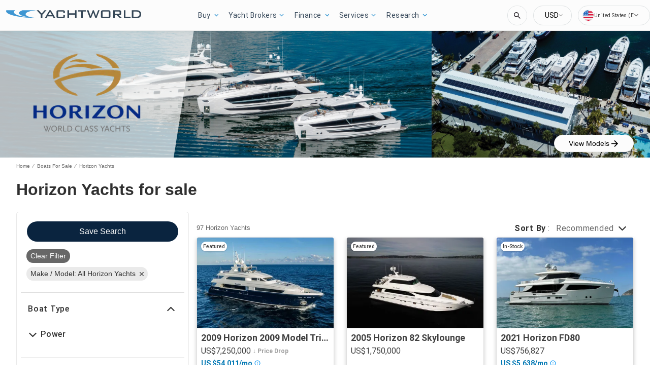

--- FILE ---
content_type: image/svg+xml
request_url: https://www.yachtworld.com/static/media/ArrowForward.d96cbdba.svg
body_size: -308
content:
<svg xmlns="http://www.w3.org/2000/svg" width="16" height="16" viewBox="0 0 16 16">
  <path id="Arrow_Forward" d="M8 0L6.59 1.41L12.17 7H0V9H12.17L6.59 14.59L8 16L16 8L8 0Z" fill="black" />
</svg>


--- FILE ---
content_type: image/svg+xml
request_url: https://www.yachtworld.com/assets/images/cpyb-logo.svg
body_size: 11181
content:
<svg width="31" height="16" viewBox="0 0 31 16" fill="none" xmlns="http://www.w3.org/2000/svg">
<mask id="path-1-inside-1_1395_59616" fill="white">
<path fill-rule="evenodd" clip-rule="evenodd" d="M15.0588 16C23.3756 16 30.1176 12.4183 30.1176 8C30.1176 3.58172 23.3756 0 15.0588 0C6.74206 0 0 3.58172 0 8C0 12.4183 6.74206 16 15.0588 16ZM14.6749 10.1185L15.529 7.29495L16.3832 10.1185H19.0585L16.8808 11.6749L17.7102 14.3538L15.529 12.6985L13.3514 14.3538L14.1773 11.6749L11.9996 10.1185H14.6749ZM13.1228 2.50993C13.7184 2.76728 14.0162 3.24154 14.0162 3.93272C14.0162 4.66802 13.746 5.16985 13.2056 5.43824C12.9078 5.58529 12.4997 5.65882 11.9813 5.65882C11.9225 5.65882 11.8618 5.65699 11.7993 5.65331C11.7368 5.64963 11.6045 5.6386 11.4023 5.62022V2.67537C11.4023 2.51728 11.428 2.41618 11.4795 2.37206C11.5346 2.32426 11.678 2.30037 11.9096 2.30037C12.3986 2.30037 12.803 2.37022 13.1228 2.50993ZM10.1173 8.89596C10.0107 9.02463 9.74233 9.10919 9.31218 9.14963V9.35368H12.4721V9.14963C12.0199 9.11654 11.7276 9.04485 11.5953 8.93456C11.4666 8.82427 11.4023 8.55588 11.4023 8.12941V6.07794C11.4942 6.07794 11.6339 6.08162 11.8214 6.08897C12.0125 6.09265 12.1688 6.09449 12.2901 6.09449C13.1357 6.09449 13.8398 5.92169 14.4023 5.5761C14.9648 5.23052 15.246 4.67353 15.246 3.90515C15.246 3.29853 14.9923 2.80956 14.485 2.43824C13.9776 2.06691 13.246 1.88125 12.2901 1.88125H9.31218V2.09081C9.71659 2.1239 9.97762 2.20294 10.0953 2.32794C10.2166 2.45294 10.2773 2.71213 10.2773 3.10551V7.99706C10.2773 8.46397 10.2239 8.7636 10.1173 8.89596ZM7.03828 3.81324C6.60813 3.69191 6.18902 3.63125 5.78093 3.63125C4.60813 3.63125 3.65593 4.02279 2.92431 4.80588C2.22946 5.55221 1.88203 6.475 1.88203 7.57427C1.88203 8.64779 2.21108 9.54302 2.86916 10.2599C3.5824 11.0357 4.54563 11.4235 5.75887 11.4235C6.49784 11.4235 7.1835 11.2213 7.81585 10.8169C8.18718 10.5779 8.49784 10.3004 8.74784 9.98419L8.53828 9.77463C8.20005 10.0945 7.88938 10.3335 7.6063 10.4915C7.11365 10.771 6.57505 10.9107 5.99049 10.9107C5.18166 10.9107 4.51255 10.611 3.98313 10.0118C3.4574 9.40882 3.19453 8.60368 3.19453 7.59632C3.19453 6.50074 3.44453 5.64044 3.94453 5.01544C4.44821 4.39044 5.09527 4.07794 5.88571 4.07794C6.6688 4.07794 7.29196 4.36838 7.75519 4.94927C7.99784 5.25809 8.19453 5.66434 8.34527 6.16802H8.60446L8.49968 3.63125H8.26255C8.22578 3.75625 8.15961 3.84816 8.06402 3.90699C7.96843 3.96581 7.86733 3.99522 7.76071 3.99522C7.70924 3.99522 7.46843 3.93456 7.03828 3.81324ZM18.1853 1.88125V2.09081C17.9206 2.08346 17.7221 2.10368 17.5898 2.15147C17.4574 2.19926 17.3912 2.30221 17.3912 2.46029C17.3912 2.50809 17.4023 2.56875 17.4243 2.64228C17.4464 2.71213 17.496 2.80588 17.5732 2.92353L19.2442 5.43272L20.8655 2.88493C20.9317 2.77831 20.9739 2.69007 20.9923 2.62022C21.0144 2.55037 21.0254 2.4989 21.0254 2.46581C21.0254 2.30404 20.939 2.19743 20.7662 2.14596C20.6633 2.11287 20.4868 2.09449 20.2368 2.09081V1.88125H22.7074V2.09081C22.4795 2.10184 22.2754 2.16985 22.0953 2.29485C21.8159 2.48971 21.5015 2.85184 21.1523 3.38125L19.4813 5.92904V8.12941C19.4813 8.56691 19.5511 8.84081 19.6909 8.9511C19.8342 9.05772 20.1523 9.1239 20.6449 9.14963V9.35368H17.1927V9.14963C17.7037 9.12022 18.0199 9.04485 18.1412 8.92353C18.2662 8.79853 18.3287 8.48971 18.3287 7.99706V6.03382L16.8508 3.86654C16.3398 3.12022 15.9813 2.64228 15.7754 2.43272C15.5695 2.21949 15.3195 2.10551 15.0254 2.09081V1.88125H18.1853ZM26.1743 10.4915C25.7846 10.7158 25.3011 10.8279 24.7239 10.8279C24.3232 10.8279 24.0677 10.8004 23.9574 10.7452C23.8471 10.6864 23.792 10.5596 23.792 10.3647V7.55221C23.8875 7.55588 23.9574 7.55772 24.0015 7.55772H24.3324C25.0383 7.55772 25.6192 7.67353 26.075 7.90515C26.5309 8.13677 26.7589 8.56875 26.7589 9.2011C26.7589 9.83713 26.564 10.2673 26.1743 10.4915ZM22.4409 10.8224C22.3085 10.9364 22.0144 11.0063 21.5585 11.032V11.236H25.2423C25.871 11.236 26.4004 11.1496 26.8306 10.9768C27.6467 10.646 28.0548 10.0393 28.0548 9.15699C28.0548 8.63125 27.871 8.22316 27.5034 7.93272C27.1357 7.6386 26.6927 7.42904 26.1743 7.30404C26.5934 7.2011 26.9078 7.07059 27.1173 6.9125C27.4886 6.63677 27.6743 6.23235 27.6743 5.69927C27.6743 4.98971 27.4078 4.48971 26.8747 4.19927C26.3453 3.90882 25.6284 3.7636 24.7239 3.7636H21.5585V3.97316C22.0144 3.99522 22.3085 4.06691 22.4409 4.18824C22.5769 4.30588 22.6449 4.57243 22.6449 4.98787V10.0118C22.6449 10.4346 22.5769 10.7048 22.4409 10.8224ZM25.8103 6.92353C25.5603 7.0375 25.246 7.09816 24.8673 7.10552L23.792 7.12206V4.57427C23.792 4.39412 23.8195 4.28382 23.8747 4.24338C23.9298 4.20294 24.075 4.18272 24.3103 4.18272C24.9317 4.18272 25.3949 4.24706 25.7 4.37574C26.2515 4.61103 26.5273 5.06507 26.5273 5.73787C26.5273 6.30772 26.2883 6.70294 25.8103 6.92353Z"/>
</mask>
<path fill-rule="evenodd" clip-rule="evenodd" d="M15.0588 16C23.3756 16 30.1176 12.4183 30.1176 8C30.1176 3.58172 23.3756 0 15.0588 0C6.74206 0 0 3.58172 0 8C0 12.4183 6.74206 16 15.0588 16ZM14.6749 10.1185L15.529 7.29495L16.3832 10.1185H19.0585L16.8808 11.6749L17.7102 14.3538L15.529 12.6985L13.3514 14.3538L14.1773 11.6749L11.9996 10.1185H14.6749ZM13.1228 2.50993C13.7184 2.76728 14.0162 3.24154 14.0162 3.93272C14.0162 4.66802 13.746 5.16985 13.2056 5.43824C12.9078 5.58529 12.4997 5.65882 11.9813 5.65882C11.9225 5.65882 11.8618 5.65699 11.7993 5.65331C11.7368 5.64963 11.6045 5.6386 11.4023 5.62022V2.67537C11.4023 2.51728 11.428 2.41618 11.4795 2.37206C11.5346 2.32426 11.678 2.30037 11.9096 2.30037C12.3986 2.30037 12.803 2.37022 13.1228 2.50993ZM10.1173 8.89596C10.0107 9.02463 9.74233 9.10919 9.31218 9.14963V9.35368H12.4721V9.14963C12.0199 9.11654 11.7276 9.04485 11.5953 8.93456C11.4666 8.82427 11.4023 8.55588 11.4023 8.12941V6.07794C11.4942 6.07794 11.6339 6.08162 11.8214 6.08897C12.0125 6.09265 12.1688 6.09449 12.2901 6.09449C13.1357 6.09449 13.8398 5.92169 14.4023 5.5761C14.9648 5.23052 15.246 4.67353 15.246 3.90515C15.246 3.29853 14.9923 2.80956 14.485 2.43824C13.9776 2.06691 13.246 1.88125 12.2901 1.88125H9.31218V2.09081C9.71659 2.1239 9.97762 2.20294 10.0953 2.32794C10.2166 2.45294 10.2773 2.71213 10.2773 3.10551V7.99706C10.2773 8.46397 10.2239 8.7636 10.1173 8.89596ZM7.03828 3.81324C6.60813 3.69191 6.18902 3.63125 5.78093 3.63125C4.60813 3.63125 3.65593 4.02279 2.92431 4.80588C2.22946 5.55221 1.88203 6.475 1.88203 7.57427C1.88203 8.64779 2.21108 9.54302 2.86916 10.2599C3.5824 11.0357 4.54563 11.4235 5.75887 11.4235C6.49784 11.4235 7.1835 11.2213 7.81585 10.8169C8.18718 10.5779 8.49784 10.3004 8.74784 9.98419L8.53828 9.77463C8.20005 10.0945 7.88938 10.3335 7.6063 10.4915C7.11365 10.771 6.57505 10.9107 5.99049 10.9107C5.18166 10.9107 4.51255 10.611 3.98313 10.0118C3.4574 9.40882 3.19453 8.60368 3.19453 7.59632C3.19453 6.50074 3.44453 5.64044 3.94453 5.01544C4.44821 4.39044 5.09527 4.07794 5.88571 4.07794C6.6688 4.07794 7.29196 4.36838 7.75519 4.94927C7.99784 5.25809 8.19453 5.66434 8.34527 6.16802H8.60446L8.49968 3.63125H8.26255C8.22578 3.75625 8.15961 3.84816 8.06402 3.90699C7.96843 3.96581 7.86733 3.99522 7.76071 3.99522C7.70924 3.99522 7.46843 3.93456 7.03828 3.81324ZM18.1853 1.88125V2.09081C17.9206 2.08346 17.7221 2.10368 17.5898 2.15147C17.4574 2.19926 17.3912 2.30221 17.3912 2.46029C17.3912 2.50809 17.4023 2.56875 17.4243 2.64228C17.4464 2.71213 17.496 2.80588 17.5732 2.92353L19.2442 5.43272L20.8655 2.88493C20.9317 2.77831 20.9739 2.69007 20.9923 2.62022C21.0144 2.55037 21.0254 2.4989 21.0254 2.46581C21.0254 2.30404 20.939 2.19743 20.7662 2.14596C20.6633 2.11287 20.4868 2.09449 20.2368 2.09081V1.88125H22.7074V2.09081C22.4795 2.10184 22.2754 2.16985 22.0953 2.29485C21.8159 2.48971 21.5015 2.85184 21.1523 3.38125L19.4813 5.92904V8.12941C19.4813 8.56691 19.5511 8.84081 19.6909 8.9511C19.8342 9.05772 20.1523 9.1239 20.6449 9.14963V9.35368H17.1927V9.14963C17.7037 9.12022 18.0199 9.04485 18.1412 8.92353C18.2662 8.79853 18.3287 8.48971 18.3287 7.99706V6.03382L16.8508 3.86654C16.3398 3.12022 15.9813 2.64228 15.7754 2.43272C15.5695 2.21949 15.3195 2.10551 15.0254 2.09081V1.88125H18.1853ZM26.1743 10.4915C25.7846 10.7158 25.3011 10.8279 24.7239 10.8279C24.3232 10.8279 24.0677 10.8004 23.9574 10.7452C23.8471 10.6864 23.792 10.5596 23.792 10.3647V7.55221C23.8875 7.55588 23.9574 7.55772 24.0015 7.55772H24.3324C25.0383 7.55772 25.6192 7.67353 26.075 7.90515C26.5309 8.13677 26.7589 8.56875 26.7589 9.2011C26.7589 9.83713 26.564 10.2673 26.1743 10.4915ZM22.4409 10.8224C22.3085 10.9364 22.0144 11.0063 21.5585 11.032V11.236H25.2423C25.871 11.236 26.4004 11.1496 26.8306 10.9768C27.6467 10.646 28.0548 10.0393 28.0548 9.15699C28.0548 8.63125 27.871 8.22316 27.5034 7.93272C27.1357 7.6386 26.6927 7.42904 26.1743 7.30404C26.5934 7.2011 26.9078 7.07059 27.1173 6.9125C27.4886 6.63677 27.6743 6.23235 27.6743 5.69927C27.6743 4.98971 27.4078 4.48971 26.8747 4.19927C26.3453 3.90882 25.6284 3.7636 24.7239 3.7636H21.5585V3.97316C22.0144 3.99522 22.3085 4.06691 22.4409 4.18824C22.5769 4.30588 22.6449 4.57243 22.6449 4.98787V10.0118C22.6449 10.4346 22.5769 10.7048 22.4409 10.8224ZM25.8103 6.92353C25.5603 7.0375 25.246 7.09816 24.8673 7.10552L23.792 7.12206V4.57427C23.792 4.39412 23.8195 4.28382 23.8747 4.24338C23.9298 4.20294 24.075 4.18272 24.3103 4.18272C24.9317 4.18272 25.3949 4.24706 25.7 4.37574C26.2515 4.61103 26.5273 5.06507 26.5273 5.73787C26.5273 6.30772 26.2883 6.70294 25.8103 6.92353Z" fill="white"/>
<path d="M15.529 7.29495L16.4862 7.0054L15.529 3.84122L14.5719 7.0054L15.529 7.29495ZM14.6749 10.1185V11.1185H15.4172L15.6321 10.408L14.6749 10.1185ZM16.3832 10.1185L15.426 10.408L15.6409 11.1185H16.3832V10.1185ZM19.0585 10.1185L19.6399 10.932L22.1773 9.11847H19.0585V10.1185ZM16.8808 11.6749L16.2993 10.8614L15.712 11.2811L15.9255 11.9707L16.8808 11.6749ZM17.7102 14.3538L17.1057 15.1504L19.5866 17.0331L18.6655 14.058L17.7102 14.3538ZM15.529 12.6985L16.1336 11.9019L15.5286 11.4427L14.9239 11.9024L15.529 12.6985ZM13.3514 14.3538L12.3958 14.0592L11.4789 17.0332L13.9565 15.1499L13.3514 14.3538ZM14.1773 11.6749L15.1329 11.9696L15.3453 11.2806L14.7588 10.8614L14.1773 11.6749ZM11.9996 10.1185V9.11847H8.88081L11.4181 10.932L11.9996 10.1185ZM13.1228 2.50993L12.7226 3.42633L12.7262 3.4279L13.1228 2.50993ZM13.2056 5.43824L13.6483 6.33487L13.6503 6.33388L13.2056 5.43824ZM11.7993 5.65331L11.858 4.65503L11.858 4.65503L11.7993 5.65331ZM11.4023 5.62022H10.4023V6.53343L11.3117 6.61611L11.4023 5.62022ZM11.4795 2.37206L12.1303 3.13133L12.1344 3.12775L11.4795 2.37206ZM9.31218 9.14963L9.21858 8.15402L8.31218 8.23924V9.14963H9.31218ZM10.1173 8.89596L10.8874 9.53404L10.8961 9.52328L10.1173 8.89596ZM9.31218 9.35368H8.31218V10.3537H9.31218V9.35368ZM12.4721 9.35368V10.3537H13.4721V9.35368H12.4721ZM12.4721 9.14963H13.4721V8.22013L12.5451 8.1523L12.4721 9.14963ZM11.5953 8.93456L10.9444 9.69389L10.9551 9.70278L11.5953 8.93456ZM11.4023 6.07794V5.07794H10.4023V6.07794H11.4023ZM11.8214 6.08897L11.7822 7.0882L11.7922 7.08859L11.8021 7.08879L11.8214 6.08897ZM14.485 2.43824L13.8944 3.2452L13.8944 3.2452L14.485 2.43824ZM9.31218 1.88125V0.88125H8.31218V1.88125H9.31218ZM9.31218 2.09081H8.31218V3.01233L9.23063 3.08748L9.31218 2.09081ZM10.0953 2.32794L9.36707 3.01331L9.37233 3.0189L9.37769 3.02442L10.0953 2.32794ZM7.03828 3.81324L6.76682 4.77569L6.76682 4.77569L7.03828 3.81324ZM2.92431 4.80588L2.1936 4.1232L2.19242 4.12446L2.92431 4.80588ZM2.86916 10.2599L2.13248 10.9362L2.13302 10.9368L2.86916 10.2599ZM7.81585 10.8169L8.35463 11.6594L8.35703 11.6578L7.81585 10.8169ZM8.74784 9.98419L9.53226 10.6044L10.0842 9.90636L9.45495 9.27709L8.74784 9.98419ZM8.53828 9.77463L9.24539 9.06753L8.55776 8.37989L7.85119 9.04806L8.53828 9.77463ZM7.6063 10.4915L7.11872 9.61844L7.11296 9.62171L7.6063 10.4915ZM3.98313 10.0118L3.2294 10.669L3.2337 10.6738L3.98313 10.0118ZM3.94453 5.01544L3.1659 4.38795L3.16366 4.39075L3.94453 5.01544ZM7.75519 4.94927L8.54153 4.33143L8.53703 4.32578L7.75519 4.94927ZM8.34527 6.16802L7.38725 6.45472L7.60071 7.16802H8.34527V6.16802ZM8.60446 6.16802V7.16802H9.64661L9.60361 6.12675L8.60446 6.16802ZM8.49968 3.63125L9.49883 3.58998L9.45923 2.63125H8.49968V3.63125ZM8.26255 3.63125V2.63125H7.5143L7.30318 3.34909L8.26255 3.63125ZM8.06402 3.90699L7.53992 3.05533L7.53992 3.05533L8.06402 3.90699ZM18.1853 2.09081L18.1576 3.09042L19.1853 3.11897V2.09081H18.1853ZM18.1853 1.88125H19.1853V0.88125H18.1853V1.88125ZM17.4243 2.64228L16.4665 2.92962L16.4686 2.93653L16.4707 2.94341L17.4243 2.64228ZM17.5732 2.92353L16.7371 3.4722L16.7409 3.47781L17.5732 2.92353ZM19.2442 5.43272L18.4118 5.987L19.2632 7.26545L20.0878 5.9696L19.2442 5.43272ZM20.8655 2.88493L21.7092 3.42184L21.7151 3.41228L20.8655 2.88493ZM20.9923 2.62022L20.0387 2.31909L20.0314 2.34225L20.0252 2.36574L20.9923 2.62022ZM20.7662 2.14596L20.4602 3.09798L20.4704 3.10127L20.4807 3.10434L20.7662 2.14596ZM20.2368 2.09081H19.2368V3.07621L20.2221 3.0907L20.2368 2.09081ZM20.2368 1.88125V0.88125H19.2368V1.88125H20.2368ZM22.7074 1.88125H23.7074V0.88125H22.7074V1.88125ZM22.7074 2.09081L22.7557 3.08964L23.7074 3.04359V2.09081H22.7074ZM22.0953 2.29485L21.5252 1.47326L21.5233 1.47461L22.0953 2.29485ZM21.1523 3.38125L20.3175 2.83057L20.316 2.83283L21.1523 3.38125ZM19.4813 5.92904L18.6451 5.38063L18.4813 5.63037V5.92904H19.4813ZM19.6909 8.9511L19.0712 9.73598L19.0826 9.74494L19.0942 9.75357L19.6909 8.9511ZM20.6449 9.14963H21.6449V8.20051L20.6971 8.15099L20.6449 9.14963ZM20.6449 9.35368V10.3537H21.6449V9.35368H20.6449ZM17.1927 9.35368H16.1927V10.3537H17.1927V9.35368ZM17.1927 9.14963L17.1352 8.15128L16.1927 8.20553V9.14963H17.1927ZM18.1412 8.92353L17.4341 8.21642L17.4341 8.21643L18.1412 8.92353ZM18.3287 6.03382H19.3287V5.72531L19.1549 5.47042L18.3287 6.03382ZM16.8508 3.86654L17.677 3.30314L17.6759 3.30157L16.8508 3.86654ZM15.7754 2.43272L15.056 3.12734L15.0621 3.13354L15.7754 2.43272ZM15.0254 2.09081H14.0254V3.04206L14.9755 3.08956L15.0254 2.09081ZM15.0254 1.88125V0.88125H14.0254V1.88125H15.0254ZM23.9574 10.7452L23.4868 11.6276L23.4984 11.6338L23.5102 11.6396L23.9574 10.7452ZM23.792 7.55221L23.8304 6.55295L22.792 6.51301V7.55221H23.792ZM26.075 7.90515L26.528 7.01362L26.528 7.01361L26.075 7.90515ZM21.5585 11.032L21.5021 10.0336L20.5585 10.0868V11.032H21.5585ZM22.4409 10.8224L23.0934 11.5802L23.095 11.5788L22.4409 10.8224ZM21.5585 11.236H20.5585V12.236H21.5585V11.236ZM26.8306 10.9768L27.2033 11.9048L27.2063 11.9036L26.8306 10.9768ZM27.5034 7.93272L26.8786 8.7136L26.8835 8.7174L27.5034 7.93272ZM26.1743 7.30404L25.9358 6.33291L25.9399 8.27618L26.1743 7.30404ZM27.1173 6.9125L26.5211 6.10962L26.5151 6.11418L27.1173 6.9125ZM26.8747 4.19927L26.3937 5.076L26.3963 5.07739L26.8747 4.19927ZM21.5585 3.7636V2.7636H20.5585V3.7636H21.5585ZM21.5585 3.97316H20.5585V4.92594L21.5102 4.97199L21.5585 3.97316ZM22.4409 4.18824L21.7651 4.92539L21.7758 4.93515L21.7867 4.9446L22.4409 4.18824ZM24.8673 7.10552L24.8827 8.1054L24.8867 8.10533L24.8673 7.10552ZM25.8103 6.92353L26.2252 7.83345L26.2294 7.83149L25.8103 6.92353ZM23.792 7.12206H22.792V8.13756L23.8073 8.12194L23.792 7.12206ZM25.7 4.37574L26.0925 3.45595L26.0886 3.45431L25.7 4.37574ZM29.1176 8C29.1176 9.658 27.8356 11.3937 25.2379 12.7737C22.684 14.1305 19.0869 15 15.0588 15V17C19.3475 17 23.2798 16.0787 26.1762 14.54C29.0286 13.0246 31.1176 10.7603 31.1176 8H29.1176ZM15.0588 1C19.0869 1 22.684 1.86952 25.2379 3.22626C27.8356 4.60633 29.1176 6.342 29.1176 8H31.1176C31.1176 5.23973 29.0286 2.97539 26.1762 1.46003C23.2798 -0.0786574 19.3475 -1 15.0588 -1V1ZM1 8C1 6.342 2.28201 4.60633 4.87978 3.22626C7.43365 1.86952 11.0308 1 15.0588 1V-1C10.7701 -1 6.83782 -0.0786574 3.94147 1.46003C1.08902 2.97539 -1 5.23973 -1 8H1ZM15.0588 15C11.0308 15 7.43365 14.1305 4.87978 12.7737C2.28201 11.3937 1 9.658 1 8H-1C-1 10.7603 1.08902 13.0246 3.94147 14.54C6.83782 16.0787 10.7701 17 15.0588 17V15ZM14.5719 7.0054L13.7178 9.82893L15.6321 10.408L16.4862 7.58449L14.5719 7.0054ZM17.3403 9.82893L16.4862 7.0054L14.5719 7.58449L15.426 10.408L17.3403 9.82893ZM19.0585 9.11847H16.3832V11.1185H19.0585V9.11847ZM17.4623 12.4885L19.6399 10.932L18.477 9.30492L16.2993 10.8614L17.4623 12.4885ZM18.6655 14.058L17.8361 11.3792L15.9255 11.9707L16.755 14.6495L18.6655 14.058ZM14.9245 13.4951L17.1057 15.1504L18.3147 13.5572L16.1336 11.9019L14.9245 13.4951ZM13.9565 15.1499L16.1342 13.4946L14.9239 11.9024L12.7462 13.5577L13.9565 15.1499ZM13.2217 11.3803L12.3958 14.0592L14.307 14.6484L15.1329 11.9696L13.2217 11.3803ZM11.4181 10.932L13.5958 12.4885L14.7588 10.8614L12.5811 9.30492L11.4181 10.932ZM14.6749 9.11847H11.9996V11.1185H14.6749V9.11847ZM15.0162 3.93272C15.0162 3.44306 14.9098 2.95692 14.6398 2.52687C14.367 2.09245 13.9727 1.78777 13.5195 1.59196L12.7262 3.4279C12.8686 3.48943 12.921 3.55056 12.946 3.59041C12.9737 3.63462 13.0162 3.7312 13.0162 3.93272H15.0162ZM13.6503 6.33388C14.0944 6.11336 14.4549 5.77881 14.694 5.33467C14.9271 4.90185 15.0162 4.41919 15.0162 3.93272H13.0162C13.0162 4.18155 12.9702 4.31746 12.9331 4.38647C12.902 4.44417 12.8572 4.49473 12.7608 4.54259L13.6503 6.33388ZM11.9813 6.65882C12.5757 6.65882 13.157 6.57749 13.6483 6.33487L12.7628 4.54161C12.6585 4.5931 12.4237 4.65882 11.9813 4.65882V6.65882ZM11.7406 6.65158C11.8214 6.65634 11.9017 6.65882 11.9813 6.65882V4.65882C11.9433 4.65882 11.9022 4.65763 11.858 4.65503L11.7406 6.65158ZM11.3117 6.61611C11.5104 6.63417 11.6592 6.6468 11.7406 6.65158L11.858 4.65503C11.8144 4.65247 11.6986 4.64303 11.4928 4.62433L11.3117 6.61611ZM10.4023 2.67537V5.62022H12.4023V2.67537H10.4023ZM10.8287 1.6128C10.583 1.8234 10.4905 2.08465 10.4525 2.2343C10.4114 2.39546 10.4023 2.55114 10.4023 2.67537H12.4023C12.4023 2.64151 12.4059 2.66759 12.3907 2.72765C12.3783 2.7762 12.3245 2.96483 12.1302 3.13132L10.8287 1.6128ZM11.9096 1.30037C11.7669 1.30037 11.6121 1.3072 11.464 1.3319C11.3586 1.34945 11.0725 1.4015 10.8245 1.61637L12.1344 3.12775C12.0238 3.22362 11.9206 3.26551 11.877 3.28125C11.8282 3.29888 11.796 3.30414 11.7928 3.30468C11.788 3.30548 11.8206 3.30037 11.9096 3.30037V1.30037ZM13.5231 1.59353C13.0371 1.38126 12.4849 1.30037 11.9096 1.30037V3.30037C12.3123 3.30037 12.5688 3.35918 12.7226 3.42633L13.5231 1.59353ZM9.40578 10.1452C9.65804 10.1215 9.90946 10.0812 10.1366 10.0097C10.3424 9.94481 10.6532 9.81659 10.8873 9.53398L9.34731 8.25794C9.41661 8.17429 9.48355 8.13149 9.51273 8.1149C9.54258 8.09793 9.55441 8.09617 9.53557 8.1021C9.51812 8.1076 9.48386 8.11673 9.42831 8.12667C9.37345 8.13648 9.30416 8.14598 9.21858 8.15402L9.40578 10.1452ZM10.3122 9.35368V9.14963H8.31218V9.35368H10.3122ZM12.4721 8.35368H9.31218V10.3537H12.4721V8.35368ZM11.4721 9.14963V9.35368H13.4721V9.14963H11.4721ZM10.9551 9.70278C11.195 9.90274 11.4764 9.99341 11.6755 10.0423C11.8957 10.0963 12.1422 10.1282 12.3991 10.147L12.5451 8.1523C12.3498 8.13801 12.224 8.11751 12.152 8.09984C12.1171 8.09129 12.1087 8.08672 12.1184 8.0909C12.1261 8.09418 12.1738 8.11496 12.2355 8.16634L10.9551 9.70278ZM10.4023 8.12941C10.4023 8.38354 10.4205 8.64362 10.4781 8.88367C10.5311 9.10486 10.6478 9.43949 10.9445 9.69382L12.2461 8.1753C12.3348 8.25138 12.3811 8.3275 12.4018 8.36808C12.4222 8.40818 12.4258 8.42933 12.423 8.41743C12.4204 8.40692 12.4148 8.37858 12.4101 8.32743C12.4054 8.27705 12.4023 8.21172 12.4023 8.12941H10.4023ZM10.4023 6.07794V8.12941H12.4023V6.07794H10.4023ZM11.8606 5.08974C11.6705 5.08228 11.5146 5.07794 11.4023 5.07794V7.07794C11.4737 7.07794 11.5973 7.08095 11.7822 7.0882L11.8606 5.08974ZM12.2901 5.09449C12.1778 5.09449 12.0286 5.09277 11.8406 5.08916L11.8021 7.08879C11.9965 7.09252 12.1598 7.09449 12.2901 7.09449V5.09449ZM13.8788 4.72406C13.5123 4.94923 13.0021 5.09449 12.2901 5.09449V7.09449C13.2694 7.09449 14.1672 6.89415 14.9257 6.42814L13.8788 4.72406ZM14.246 3.90515C14.246 4.39311 14.0922 4.59296 13.8788 4.72406L14.9257 6.42814C15.8373 5.86807 16.246 4.95395 16.246 3.90515H14.246ZM13.8944 3.2452C14.1555 3.43628 14.246 3.63085 14.246 3.90515H16.246C16.246 2.9662 15.8292 2.18284 15.0756 1.63127L13.8944 3.2452ZM12.2901 2.88125C13.1378 2.88125 13.6267 3.04933 13.8944 3.2452L15.0756 1.63127C14.3285 1.08449 13.3542 0.88125 12.2901 0.88125V2.88125ZM9.31218 2.88125H12.2901V0.88125H9.31218V2.88125ZM10.3122 2.09081V1.88125H8.31218V2.09081H10.3122ZM10.8235 1.64258C10.594 1.39875 10.3098 1.28104 10.1011 1.21783C9.87855 1.15044 9.6359 1.11395 9.39372 1.09414L9.23063 3.08748C9.30885 3.09388 9.37223 3.10188 9.42244 3.11034C9.47318 3.11889 9.50491 3.12698 9.52144 3.13199C9.5389 3.13728 9.53043 3.13642 9.50579 3.12314C9.48145 3.11002 9.42716 3.07715 9.36707 3.01331L10.8235 1.64258ZM11.2773 3.10551C11.2773 2.86486 11.2594 2.61878 11.2054 2.3882C11.1539 2.16805 11.0496 1.87544 10.8128 1.63147L9.37769 3.02442C9.31699 2.96188 9.28535 2.90493 9.27115 2.87494C9.25708 2.84523 9.2552 2.83173 9.25807 2.84397C9.26075 2.85544 9.2659 2.88223 9.27017 2.9282C9.2744 2.97364 9.27725 3.03218 9.27725 3.10551H11.2773ZM11.2773 7.99706V3.10551H9.27725V7.99706H11.2773ZM10.8961 9.52328C11.1086 9.25941 11.1856 8.95048 11.2218 8.74713C11.2627 8.51756 11.2773 8.26172 11.2773 7.99706H9.27725C9.27725 8.19931 9.2652 8.32674 9.25273 8.3968C9.24673 8.43055 9.24346 8.43445 9.2495 8.41814C9.25462 8.4043 9.27814 8.34365 9.33857 8.26863L10.8961 9.52328ZM5.78093 4.63125C6.08897 4.63125 6.41668 4.67693 6.76682 4.77569L7.30974 2.85079C6.79959 2.7069 6.28906 2.63125 5.78093 2.63125V4.63125ZM3.65502 5.48857C4.17856 4.9282 4.85607 4.63125 5.78093 4.63125V2.63125C4.3602 2.63125 3.1333 3.11739 2.1936 4.1232L3.65502 5.48857ZM2.88203 7.57427C2.88203 6.70631 3.14781 6.03335 3.6562 5.4873L2.19242 4.12446C1.31111 5.07106 0.882031 6.24369 0.882031 7.57427H2.88203ZM3.60585 9.58369C3.13513 9.0709 2.88203 8.42535 2.88203 7.57427H0.882031C0.882031 8.87024 1.28702 10.0151 2.13248 10.9362L3.60585 9.58369ZM5.75887 10.4235C4.7789 10.4235 4.09982 10.121 3.6053 9.5831L2.13302 10.9368C3.06497 11.9504 4.31237 12.4235 5.75887 12.4235V10.4235ZM7.27708 9.97446C6.80291 10.2777 6.30373 10.4235 5.75887 10.4235V12.4235C6.69195 12.4235 7.5641 12.1649 8.35463 11.6594L7.27708 9.97446ZM7.96342 9.36396C7.788 9.58581 7.56213 9.79101 7.27468 9.976L8.35703 11.6578C8.81222 11.3649 9.20768 11.0149 9.53226 10.6044L7.96342 9.36396ZM7.83117 10.4817L8.04073 10.6913L9.45495 9.27709L9.24539 9.06753L7.83117 10.4817ZM8.09386 11.3646C8.4731 11.1528 8.85068 10.8555 9.22537 10.5012L7.85119 9.04806C7.54942 9.33344 7.30567 9.51406 7.11873 9.61846L8.09386 11.3646ZM5.99049 11.9107C6.74219 11.9107 7.4516 11.7289 8.09964 11.3614L7.11296 9.62171C6.7757 9.81299 6.40791 9.91066 5.99049 9.91066V11.9107ZM3.2337 10.6738C3.95542 11.4908 4.89874 11.9107 5.99049 11.9107V9.91066C5.46458 9.91066 5.06967 9.73127 4.73257 9.34969L3.2337 10.6738ZM2.19453 7.59632C2.19453 8.78062 2.50699 9.84044 3.22942 10.669L4.73685 9.35456C4.40781 8.9772 4.19453 8.42673 4.19453 7.59632H2.19453ZM3.16366 4.39075C2.47742 5.24855 2.19453 6.35671 2.19453 7.59632H4.19453C4.19453 6.64476 4.41164 6.03233 4.7254 5.64014L3.16366 4.39075ZM5.88571 3.07794C4.78732 3.07794 3.85599 3.53165 3.1659 4.38796L4.72316 5.64293C5.04043 5.24923 5.40321 5.07794 5.88571 5.07794V3.07794ZM8.53703 4.32578C7.87252 3.49251 6.95414 3.07794 5.88571 3.07794V5.07794C6.38345 5.07794 6.71139 5.24425 6.97336 5.57275L8.53703 4.32578ZM9.30329 5.88131C9.12805 5.29578 8.88302 4.76609 8.54151 4.33144L6.96887 5.56709C7.11266 5.75008 7.26101 6.0329 7.38725 6.45472L9.30329 5.88131ZM8.60446 5.16802H8.34527V7.16802H8.60446V5.16802ZM7.50053 3.67252L7.60531 6.20928L9.60361 6.12675L9.49883 3.58998L7.50053 3.67252ZM8.26255 4.63125H8.49968V2.63125H8.26255V4.63125ZM8.58811 4.75864C8.92764 4.54971 9.12736 4.23491 9.22191 3.91341L7.30318 3.34909C7.31195 3.31928 7.33181 3.26796 7.37381 3.20963C7.41721 3.14935 7.47413 3.09581 7.53992 3.05533L8.58811 4.75864ZM7.76071 4.99522C8.06233 4.99522 8.34361 4.90911 8.58811 4.75864L7.53992 3.05533C7.56346 3.04084 7.59615 3.0249 7.63717 3.01297C7.67852 3.00094 7.7207 2.99522 7.76071 2.99522V4.99522ZM6.76682 4.77569C6.98503 4.83723 7.16327 4.88569 7.29722 4.91943C7.36341 4.9361 7.4271 4.9513 7.48339 4.96298C7.50525 4.96752 7.62891 4.99522 7.76071 4.99522V2.99522C7.8325 2.99522 7.88384 3.00389 7.88424 3.00395C7.89529 3.00565 7.89843 3.0065 7.88982 3.00471C7.87304 3.00123 7.83999 2.99368 7.78577 2.98002C7.67892 2.9531 7.52168 2.91056 7.30974 2.85079L6.76682 4.77569ZM19.1853 2.09081V1.88125H17.1853V2.09081H19.1853ZM17.9294 3.09202C17.8941 3.10478 17.8904 3.10028 17.9392 3.09531C17.9844 3.09072 18.0553 3.08758 18.1576 3.09042L18.2131 1.09119C17.9138 1.08288 17.5627 1.09803 17.2501 1.21092L17.9294 3.09202ZM18.3912 2.46029C18.3912 2.51777 18.3789 2.65455 18.282 2.80528C18.179 2.96549 18.0374 3.05301 17.9294 3.09202L17.2501 1.21092C17.0097 1.29772 16.7688 1.46061 16.5997 1.72376C16.4366 1.97743 16.3912 2.24473 16.3912 2.46029H18.3912ZM18.3821 2.35493C18.3793 2.34558 18.3808 2.34889 18.3834 2.36275C18.3857 2.37544 18.3912 2.40988 18.3912 2.46029H16.3912C16.3912 2.64605 16.4312 2.81205 16.4665 2.92962L18.3821 2.35493ZM18.4093 2.37487C18.3963 2.35517 18.386 2.3387 18.378 2.32528C18.3699 2.31177 18.3647 2.30249 18.3619 2.29709C18.3589 2.29153 18.3594 2.29197 18.3619 2.29779C18.3643 2.30326 18.3706 2.31815 18.3779 2.34115L16.4707 2.94341C16.5353 3.14788 16.6469 3.33457 16.7372 3.47219L18.4093 2.37487ZM20.0765 4.87844L18.4055 2.36925L16.7409 3.47781L18.4118 5.987L20.0765 4.87844ZM20.0218 2.34805L18.4005 4.89584L20.0878 5.9696L21.7091 3.4218L20.0218 2.34805ZM20.0252 2.36574C20.0313 2.34267 20.0371 2.3264 20.0404 2.31781C20.0438 2.30904 20.0457 2.30517 20.045 2.30667C20.0443 2.30805 20.0419 2.3131 20.0369 2.32207C20.0319 2.33098 20.025 2.34276 20.0158 2.35757L21.7151 3.41228C21.8012 3.27362 21.9037 3.08647 21.9594 2.8747L20.0252 2.36574ZM20.0254 2.46581C20.0254 2.42058 20.029 2.38551 20.0317 2.36473C20.0346 2.34303 20.0377 2.32749 20.0393 2.31969C20.0424 2.30523 20.0436 2.3036 20.0387 2.31909L21.9459 2.92135C21.9707 2.84297 22.0254 2.66468 22.0254 2.46581H20.0254ZM20.4807 3.10434C20.4338 3.09037 20.3018 3.03983 20.1837 2.89411C20.0577 2.73869 20.0254 2.57135 20.0254 2.46581H22.0254C22.0254 2.1985 21.9499 1.89697 21.7375 1.63494C21.5331 1.3826 21.2714 1.25302 21.0517 1.18757L20.4807 3.10434ZM20.2221 3.0907C20.3284 3.09226 20.4036 3.09682 20.4531 3.10197C20.4773 3.10449 20.4902 3.10664 20.4941 3.10735C20.499 3.10826 20.4857 3.10619 20.4602 3.09798L21.0722 1.19393C20.8143 1.11103 20.5051 1.09465 20.2515 1.09092L20.2221 3.0907ZM19.2368 1.88125V2.09081H21.2368V1.88125H19.2368ZM22.7074 0.88125H20.2368V2.88125H22.7074V0.88125ZM23.7074 2.09081V1.88125H21.7074V2.09081H23.7074ZM22.6653 3.11644C22.6851 3.1027 22.7069 3.092 22.7557 3.08964L22.6591 1.09198C22.2521 1.11167 21.8657 1.237 21.5252 1.47326L22.6653 3.11644ZM21.987 3.93193C22.3161 3.43308 22.5462 3.19953 22.6673 3.1151L21.5233 1.47461C21.0855 1.77989 20.687 2.2706 20.3175 2.83057L21.987 3.93193ZM20.3175 6.47746L21.9885 3.92967L20.316 2.83283L18.6451 5.38063L20.3175 6.47746ZM20.4813 8.12941V5.92904H18.4813V8.12941H20.4813ZM20.3105 8.16622C20.4027 8.23901 20.4531 8.3149 20.4771 8.35886C20.5004 8.40162 20.5052 8.4257 20.5027 8.41584C20.5005 8.40726 20.4946 8.38018 20.4896 8.32914C20.4847 8.27892 20.4813 8.21307 20.4813 8.12941H18.4813C18.4813 8.39136 18.5012 8.66103 18.5647 8.91008C18.6242 9.14331 18.7539 9.48549 19.0712 9.73598L20.3105 8.16622ZM20.6971 8.15099C20.4784 8.13957 20.3312 8.12051 20.2406 8.10167C20.1964 8.09246 20.1794 8.08608 20.1819 8.087C20.1838 8.08774 20.1945 8.0918 20.2113 8.10051C20.228 8.10912 20.255 8.12441 20.2876 8.14864L19.0942 9.75357C19.3423 9.93809 19.6297 10.0174 19.8332 10.0597C20.0607 10.1071 20.3187 10.134 20.5927 10.1483L20.6971 8.15099ZM21.6449 9.35368V9.14963H19.6449V9.35368H21.6449ZM17.1927 10.3537H20.6449V8.35368H17.1927V10.3537ZM16.1927 9.14963V9.35368H18.1927V9.14963H16.1927ZM17.4341 8.21643C17.5163 8.13424 17.5884 8.10068 17.6036 8.09384C17.6224 8.08541 17.6191 8.08928 17.5812 8.0983C17.5033 8.11689 17.3613 8.13827 17.1352 8.15128L17.2502 10.148C17.5351 10.1316 17.8068 10.1006 18.045 10.0438C18.2475 9.99552 18.5847 9.89426 18.8483 9.63063L17.4341 8.21643ZM17.3287 7.99706C17.3287 8.20951 17.3145 8.33642 17.3017 8.3998C17.2956 8.42992 17.2938 8.4252 17.3053 8.39858C17.3161 8.37373 17.3516 8.29891 17.4341 8.21642L18.8483 9.63064C19.1214 9.35757 19.2183 9.01217 19.262 8.79652C19.3116 8.55108 19.3287 8.27726 19.3287 7.99706H17.3287ZM17.3287 6.03382V7.99706H19.3287V6.03382H17.3287ZM16.0246 4.42995L17.5025 6.59723L19.1549 5.47042L17.677 3.30314L16.0246 4.42995ZM15.0621 3.13354C15.1954 3.2692 15.5052 3.67137 16.0257 4.43152L17.6759 3.30157C17.1743 2.56907 16.7672 2.01536 16.4888 1.7319L15.0621 3.13354ZM14.9755 3.08956C15.0055 3.09106 15.0167 3.0963 15.0187 3.09722C15.0208 3.0982 15.0333 3.10378 15.056 3.12731L16.4948 1.73813C16.1138 1.34349 15.625 1.11954 15.0754 1.09206L14.9755 3.08956ZM14.0254 1.88125V2.09081H16.0254V1.88125H14.0254ZM18.1853 0.88125H15.0254V2.88125H18.1853V0.88125ZM24.7239 11.8279C25.4276 11.8279 26.0944 11.6913 26.6731 11.3583L25.6755 9.62482C25.4748 9.74034 25.1747 9.82794 24.7239 9.82794V11.8279ZM23.5102 11.6396C23.7349 11.752 23.9783 11.7857 24.1245 11.8015C24.3018 11.8206 24.5051 11.8279 24.7239 11.8279V9.82794C24.542 9.82794 24.4173 9.82148 24.339 9.81303C24.3004 9.80886 24.2855 9.80549 24.2879 9.80604C24.2898 9.80646 24.3007 9.80896 24.3182 9.81474C24.3351 9.8203 24.3657 9.83136 24.4046 9.85079L23.5102 11.6396ZM22.792 10.3647C22.792 10.7049 22.8918 11.3102 23.4868 11.6276L24.428 9.86287C24.5934 9.95107 24.6981 10.0871 24.7504 10.2072C24.795 10.31 24.792 10.3771 24.792 10.3647H22.792ZM22.792 7.55221V10.3647H24.792V7.55221H22.792ZM24.0015 6.55772C23.9779 6.55772 23.9244 6.55656 23.8304 6.55295L23.7535 8.55147C23.8507 8.55521 23.9369 8.55772 24.0015 8.55772V6.55772ZM24.3324 6.55772H24.0015V8.55772H24.3324V6.55772ZM26.528 7.01361C25.8888 6.68884 25.1391 6.55772 24.3324 6.55772V8.55772C24.9375 8.55772 25.3496 8.65822 25.6221 8.79668L26.528 7.01361ZM27.7589 9.2011C27.7589 8.29899 27.4051 7.45923 26.528 7.01362L25.6221 8.79668C25.6749 8.82353 25.6907 8.84524 25.7035 8.86953C25.7225 8.90554 25.7589 9.00111 25.7589 9.2011H27.7589ZM26.6731 11.3583C27.4935 10.8862 27.7589 10.0297 27.7589 9.2011H25.7589C25.7589 9.42353 25.7239 9.53938 25.7018 9.58811C25.6862 9.62259 25.6794 9.6226 25.6755 9.62482L26.6731 11.3583ZM21.6149 12.0304C21.8752 12.0157 22.1266 11.9868 22.3521 11.9332C22.5564 11.8847 22.8474 11.792 23.0934 11.5802L21.7883 10.0647C21.8527 10.0092 21.9042 9.98613 21.9154 9.98131C21.9285 9.97569 21.9229 9.97952 21.8899 9.98736C21.8213 10.0037 21.6977 10.0225 21.5021 10.0336L21.6149 12.0304ZM22.5585 11.236V11.032H20.5585V11.236H22.5585ZM25.2423 10.236H21.5585V12.236H25.2423V10.236ZM26.4578 10.0489C26.1802 10.1604 25.786 10.236 25.2423 10.236V12.236C25.956 12.236 26.6206 12.1388 27.2033 11.9048L26.4578 10.0489ZM27.0548 9.15699C27.0548 9.44103 26.9909 9.60873 26.919 9.71554C26.8473 9.82221 26.7166 9.94398 26.4549 10.0501L27.2063 11.9036C27.7607 11.6788 28.2422 11.3318 28.5785 10.8319C28.9147 10.3321 29.0548 9.7553 29.0548 9.15699H27.0548ZM26.8835 8.7174C26.9796 8.79335 27.0548 8.89472 27.0548 9.15699H29.0548C29.0548 8.36778 28.7624 7.65298 28.1233 7.14804L26.8835 8.7174ZM25.9399 8.27618C26.3347 8.37138 26.6398 8.52251 26.8787 8.71359L28.1281 7.15185C27.6316 6.75469 27.0507 6.48671 26.4087 6.33191L25.9399 8.27618ZM26.5151 6.11418C26.4615 6.15459 26.2974 6.2441 25.9358 6.33291L26.4128 8.27518C26.8895 8.15811 27.354 7.98658 27.7196 7.71082L26.5151 6.11418ZM26.6743 5.69927C26.6743 5.97099 26.5972 6.05315 26.5211 6.10965L27.7135 7.71535C28.3801 7.22038 28.6743 6.49372 28.6743 5.69927H26.6743ZM26.3963 5.07739C26.5474 5.15974 26.6743 5.28142 26.6743 5.69927H28.6743C28.6743 4.698 28.2681 3.81967 27.3531 3.32114L26.3963 5.07739ZM24.7239 4.7636C25.5374 4.7636 26.0671 4.89683 26.3937 5.07599L27.3557 3.32254C26.6234 2.92082 25.7193 2.7636 24.7239 2.7636V4.7636ZM21.5585 4.7636H24.7239V2.7636H21.5585V4.7636ZM22.5585 3.97316V3.7636H20.5585V3.97316H22.5585ZM23.1166 3.45108C22.8682 3.22342 22.5699 3.1236 22.3578 3.07192C22.1263 3.01549 21.8698 2.98705 21.6068 2.97433L21.5102 4.97199C21.7031 4.98133 21.8216 4.99977 21.8842 5.01503C21.914 5.02229 21.9157 5.02519 21.8989 5.01759C21.8834 5.01056 21.8297 4.98455 21.7651 4.92539L23.1166 3.45108ZM23.6449 4.98787C23.6449 4.73453 23.6251 4.47305 23.5628 4.22913C23.5033 3.99599 23.3795 3.67791 23.095 3.43188L21.7867 4.9446C21.71 4.87823 21.6676 4.81229 21.647 4.77344C21.6268 4.73558 21.6227 4.7148 21.6249 4.72363C21.627 4.73155 21.6324 4.75655 21.6371 4.80344C21.6417 4.84968 21.6449 4.91047 21.6449 4.98787H23.6449ZM23.6449 10.0118V4.98787H21.6449V10.0118H23.6449ZM23.095 11.5788C23.3823 11.3303 23.5052 11.008 23.5636 10.7756C23.6252 10.5309 23.6449 10.2677 23.6449 10.0118H21.6449C21.6449 10.0915 21.6417 10.1544 21.6369 10.2026C21.6321 10.2514 21.6265 10.2781 21.6241 10.2874C21.6215 10.2978 21.6253 10.2777 21.6451 10.24C21.6654 10.2014 21.7081 10.134 21.7867 10.0661L23.095 11.5788ZM24.8867 8.10533C25.3536 8.09626 25.8133 8.02118 26.2252 7.83344L25.3955 6.01362C25.3074 6.05382 25.1384 6.10006 24.8479 6.1057L24.8867 8.10533ZM23.8073 8.12194L24.8827 8.1054L24.8519 6.10563L23.7766 6.12218L23.8073 8.12194ZM22.792 4.57427V7.12206H24.792V4.57427H22.792ZM23.2833 3.43698C22.978 3.66091 22.8783 3.97071 22.8425 4.1139C22.8008 4.28054 22.792 4.44405 22.792 4.57427H24.792C24.792 4.52433 24.7969 4.54262 24.7828 4.59897C24.7751 4.62958 24.7569 4.6919 24.7152 4.76791C24.6728 4.84509 24.5962 4.95436 24.466 5.04979L23.2833 3.43698ZM24.3103 3.18272C24.1706 3.18272 24.0242 3.18835 23.887 3.20744C23.7975 3.21991 23.5275 3.25794 23.2833 3.43698L24.466 5.04979C24.4061 5.09373 24.3522 5.12186 24.3142 5.13916C24.2755 5.15678 24.2436 5.1676 24.2227 5.17394C24.2013 5.18043 24.1852 5.18405 24.1765 5.18585C24.1718 5.18681 24.1684 5.18743 24.1662 5.1878C24.164 5.18817 24.1629 5.18833 24.1629 5.18833C24.1628 5.18833 24.1637 5.18821 24.1656 5.188C24.1675 5.18779 24.1701 5.18751 24.1737 5.18719C24.1809 5.18654 24.1908 5.18579 24.2038 5.1851C24.2302 5.1837 24.2653 5.18272 24.3103 5.18272V3.18272ZM26.0886 3.45431C25.5951 3.24622 24.9688 3.18272 24.3103 3.18272V5.18272C24.8946 5.18272 25.1947 5.2479 25.3115 5.29716L26.0886 3.45431ZM27.5273 5.73787C27.5273 5.26663 27.4303 4.7938 27.1752 4.37367C26.9152 3.94552 26.5346 3.6446 26.0925 3.45596L25.3076 5.29551C25.4169 5.34216 25.45 5.38591 25.4657 5.41181C25.4863 5.44573 25.5273 5.53631 25.5273 5.73787H27.5273ZM26.2294 7.83149C26.6235 7.6496 26.967 7.37065 27.2038 6.97909C27.4374 6.59265 27.5273 6.1627 27.5273 5.73787H25.5273C25.5273 5.88289 25.4976 5.93548 25.4923 5.94425C25.4901 5.94792 25.4751 5.97687 25.3913 6.01557L26.2294 7.83149Z" fill="white" mask="url(#path-1-inside-1_1395_59616)"/>
</svg>


--- FILE ---
content_type: text/javascript; charset=utf-8
request_url: https://app.link/_r?sdk=web2.86.5&branch_key=key_live_jCcGYGDP2DoLrrFOjayCEniduFk7moX7&callback=branch_callback__0
body_size: 78
content:
/**/ typeof branch_callback__0 === 'function' && branch_callback__0("1546583402445143769");

--- FILE ---
content_type: application/javascript; charset=UTF-8
request_url: https://www.yachtworld.com/cdn-cgi/challenge-platform/scripts/jsd/main.js
body_size: 8698
content:
window._cf_chl_opt={AKGCx8:'b'};~function(R6,AT,AW,Av,AB,Ac,AZ,Ax,R0,R1){R6=U,function(A,R,RT,R5,M,g){for(RT={A:707,R:730,M:734,g:717,K:506,S:596,V:703,a:545,H:712,G:491,f:646},R5=U,M=A();!![];)try{if(g=parseInt(R5(RT.A))/1+-parseInt(R5(RT.R))/2*(parseInt(R5(RT.M))/3)+parseInt(R5(RT.g))/4+parseInt(R5(RT.K))/5*(parseInt(R5(RT.S))/6)+-parseInt(R5(RT.V))/7*(-parseInt(R5(RT.a))/8)+-parseInt(R5(RT.H))/9+-parseInt(R5(RT.G))/10*(parseInt(R5(RT.f))/11),R===g)break;else M.push(M.shift())}catch(K){M.push(M.shift())}}(Q,899316),AT=this||self,AW=AT[R6(504)],Av=null,AB=AD(),Ac=function(MZ,Mc,MY,MD,Mh,Ra,R,M,g,K){return MZ={A:605,R:559,M:489,g:668},Mc={A:501,R:559,M:577,g:517,K:543,S:522,V:640,a:683,H:561,G:522,f:494,j:522,d:645,L:702,b:630,o:607,E:511,O:714,P:643,m:557,e:522,y:516,N:565,F:641,X:716,k:522,T:525,W:729,v:492},MY={A:636,R:632},MD={A:716,R:635,M:632,g:492,K:548,S:718,V:631,a:631,H:509,G:593,f:552,j:525,d:562,L:702,b:698,o:718,E:630,O:587,P:702,m:630,e:634,y:574,N:702,F:618,X:702,k:587,T:618,W:702,v:522,C:552,l:663,s:529,J:567,h:702,n:522,I:548,D:718,B:683,Y:574,c:581,Z:502,x:702,z:587,i:513,Q0:683,Q1:702,Q2:550,Q3:702,Q4:711,Q5:585,Q6:716,Q7:598,Q8:643,Q9:702,QQ:641},Mh={A:541,R:609},Ra=R6,R={'Pyikb':function(S,V){return S<V},'hcCCx':function(S,V){return S===V},'GBprL':function(S,V){return V==S},'LqmJn':function(S,V){return S<V},'PSxyI':Ra(MZ.A),'jWRvF':function(S,V){return S>V},'cJsbe':function(S,V){return S&V},'DVKsa':function(S,V){return S-V},'mGJnS':function(S,V){return S<<V},'YtPyS':function(S,V){return V|S},'bcZoj':function(S,V){return S<<V},'xXkjm':function(S,V){return S&V},'bnHVT':function(S,V){return S&V},'XAPiz':function(S,V){return S(V)},'NKMha':function(S,V){return S<<V},'WYhsq':function(S,V){return S>V},'HCXkm':function(S,V){return S<<V},'KVWEb':function(S,V){return S<V},'tycBc':function(S,V){return S<<V},'qhOLc':function(S,V){return S-V},'nomQx':function(S,V){return V==S},'lEjab':function(S,V){return V==S},'NCxgY':function(S,V){return S(V)},'csUXR':function(S,V){return V!==S},'MXWnv':Ra(MZ.R),'IPLpj':function(S,V){return S>V},'TYbsK':function(S,V){return V!=S},'QFlfq':function(S,V){return V==S},'fqdey':function(S,V){return V&S},'DjlTj':function(S,V){return S<V},'rXyPy':function(S,V){return S&V},'vmUEp':function(S,V){return V*S},'VkIlw':function(S,V){return V&S},'SXIpc':function(S,V){return S(V)},'Phkbe':function(S,V){return S&V},'KMdrZ':function(S,V){return S(V)},'SLSEs':function(S,V){return S+V}},M=String[Ra(MZ.M)],g={'h':function(S,MJ,RH,V,a){return MJ={A:541,R:492},RH=Ra,V={},V[RH(Mh.A)]=RH(Mh.R),a=V,S==null?'':g.g(S,6,function(H,Rp){return Rp=RH,a[Rp(MJ.A)][Rp(MJ.R)](H)})},'g':function(S,V,H,RG,G,j,L,o,E,O,P,y,N,F,X,T,W,MI,J,I,D,C,B){if(RG=Ra,R[RG(MD.A)](null,S))return'';for(j={},L={},o='',E=2,O=3,P=2,y=[],N=0,F=0,X=0;R[RG(MD.R)](X,S[RG(MD.M)]);X+=1)if(T=S[RG(MD.g)](X),Object[RG(MD.K)][RG(MD.S)][RG(MD.V)](j,T)||(j[T]=O++,L[T]=!0),W=o+T,Object[RG(MD.K)][RG(MD.S)][RG(MD.a)](j,W))o=W;else if(R[RG(MD.H)]!==R[RG(MD.H)]){if(MI={A:593},J={},J[RG(MD.G)]=function(Y,Z){return Y+Z},I=J,D=N[F],D==='f'&&(D='N'),X[D]){for(B=0;R[RG(MD.f)](B,X[T[W]][RG(MD.M)]);R[RG(MD.j)](-1,M[D][RG(MD.d)](C[H[s]][B]))&&(J(o[E[I]][B])||D[D][RG(MD.L)]('o.'+B[Y[G]][B])),B++);}else Z[D]=x[z[i]][RG(MD.b)](function(Q3,Rf){return Rf=RG,I[Rf(MI.A)]('o.',Q3)})}else{if(Object[RG(MD.K)][RG(MD.o)][RG(MD.a)](L,o)){if(R[RG(MD.E)](256,o[RG(MD.O)](0))){for(G=0;R[RG(MD.f)](G,P);N<<=1,R[RG(MD.A)](F,V-1)?(F=0,y[RG(MD.P)](H(N)),N=0):F++,G++);for(C=o[RG(MD.O)](0),G=0;R[RG(MD.m)](8,G);N=N<<1.21|R[RG(MD.e)](C,1),F==R[RG(MD.y)](V,1)?(F=0,y[RG(MD.N)](H(N)),N=0):F++,C>>=1,G++);}else{for(C=1,G=0;G<P;N=R[RG(MD.F)](N,1)|C,V-1==F?(F=0,y[RG(MD.X)](H(N)),N=0):F++,C=0,G++);for(C=o[RG(MD.k)](0),G=0;16>G;N=R[RG(MD.T)](N,1)|C&1,V-1==F?(F=0,y[RG(MD.W)](H(N)),N=0):F++,C>>=1,G++);}E--,E==0&&(E=Math[RG(MD.v)](2,P),P++),delete L[o]}else for(C=j[o],G=0;R[RG(MD.C)](G,P);N=R[RG(MD.l)](R[RG(MD.s)](N,1),R[RG(MD.J)](C,1)),F==V-1?(F=0,y[RG(MD.h)](H(N)),N=0):F++,C>>=1,G++);o=(E--,0==E&&(E=Math[RG(MD.n)](2,P),P++),j[W]=O++,String(T))}if(o!==''){if(Object[RG(MD.I)][RG(MD.D)][RG(MD.a)](L,o)){if(256>o[RG(MD.k)](0)){for(G=0;R[RG(MD.f)](G,P);N<<=1,F==R[RG(MD.y)](V,1)?(F=0,y[RG(MD.L)](H(N)),N=0):F++,G++);for(C=o[RG(MD.k)](0),G=0;R[RG(MD.m)](8,G);N=R[RG(MD.l)](N<<1.46,R[RG(MD.B)](C,1)),R[RG(MD.A)](F,R[RG(MD.Y)](V,1))?(F=0,y[RG(MD.N)](R[RG(MD.c)](H,N)),N=0):F++,C>>=1,G++);}else{for(C=1,G=0;G<P;N=R[RG(MD.Z)](N,1)|C,R[RG(MD.A)](F,V-1)?(F=0,y[RG(MD.x)](H(N)),N=0):F++,C=0,G++);for(C=o[RG(MD.z)](0),G=0;R[RG(MD.i)](16,G);N=N<<1|R[RG(MD.Q0)](C,1),V-1==F?(F=0,y[RG(MD.Q1)](R[RG(MD.c)](H,N)),N=0):F++,C>>=1,G++);}E--,0==E&&(E=Math[RG(MD.v)](2,P),P++),delete L[o]}else for(C=j[o],G=0;G<P;N=R[RG(MD.Q2)](N,1)|1&C,F==V-1?(F=0,y[RG(MD.Q3)](H(N)),N=0):F++,C>>=1,G++);E--,0==E&&P++}for(C=2,G=0;R[RG(MD.Q4)](G,P);N=R[RG(MD.Q5)](N,1)|R[RG(MD.Q0)](C,1),R[RG(MD.Q6)](F,R[RG(MD.Q7)](V,1))?(F=0,y[RG(MD.x)](R[RG(MD.c)](H,N)),N=0):F++,C>>=1,G++);for(;;)if(N<<=1,R[RG(MD.Q8)](F,R[RG(MD.Q7)](V,1))){y[RG(MD.Q9)](H(N));break}else F++;return y[RG(MD.QQ)]('')},'j':function(S,MB,Rj){return MB={A:587},Rj=Ra,R[Rj(MY.A)](null,S)?'':''==S?null:g.i(S[Rj(MY.R)],32768,function(V,Rd){return Rd=Rj,S[Rd(MB.A)](V)})},'i':function(S,V,H,RL,G,j,L,o,E,O,P,y,N,F,X,T,C,W){if(RL=Ra,R[RL(Mc.A)](RL(Mc.R),R[RL(Mc.M)]))R[RL(Mc.g)](M,V);else{for(G=[],j=4,L=4,o=3,E=[],y=H(0),N=V,F=1,O=0;R[RL(Mc.K)](3,O);G[O]=O,O+=1);for(X=0,T=Math[RL(Mc.S)](2,2),P=1;R[RL(Mc.V)](P,T);W=R[RL(Mc.a)](y,N),N>>=1,R[RL(Mc.H)](0,N)&&(N=V,y=H(F++)),X|=(0<W?1:0)*P,P<<=1);switch(X){case 0:for(X=0,T=Math[RL(Mc.G)](2,8),P=1;P!=T;W=R[RL(Mc.f)](y,N),N>>=1,N==0&&(N=V,y=H(F++)),X|=P*(0<W?1:0),P<<=1);C=R[RL(Mc.g)](M,X);break;case 1:for(X=0,T=Math[RL(Mc.j)](2,16),P=1;T!=P;W=N&y,N>>=1,N==0&&(N=V,y=H(F++)),X|=(R[RL(Mc.d)](0,W)?1:0)*P,P<<=1);C=M(X);break;case 2:return''}for(O=G[3]=C,E[RL(Mc.L)](C);;){if(R[RL(Mc.b)](F,S))return'';for(X=0,T=Math[RL(Mc.S)](2,o),P=1;T!=P;W=R[RL(Mc.o)](y,N),N>>=1,0==N&&(N=V,y=H(F++)),X|=R[RL(Mc.E)](0<W?1:0,P),P<<=1);switch(C=X){case 0:for(X=0,T=Math[RL(Mc.S)](2,8),P=1;T!=P;W=R[RL(Mc.O)](y,N),N>>=1,R[RL(Mc.P)](0,N)&&(N=V,y=H(F++)),X|=P*(0<W?1:0),P<<=1);G[L++]=R[RL(Mc.m)](M,X),C=L-1,j--;break;case 1:for(X=0,T=Math[RL(Mc.e)](2,16),P=1;P!=T;W=R[RL(Mc.y)](y,N),N>>=1,N==0&&(N=V,y=H(F++)),X|=P*(0<W?1:0),P<<=1);G[L++]=R[RL(Mc.N)](M,X),C=L-1,j--;break;case 2:return E[RL(Mc.F)]('')}if(R[RL(Mc.X)](0,j)&&(j=Math[RL(Mc.k)](2,o),o++),G[C])C=G[C];else if(R[RL(Mc.T)](C,L))C=R[RL(Mc.W)](O,O[RL(Mc.v)](0));else return null;E[RL(Mc.L)](C),G[L++]=R[RL(Mc.W)](O,C[RL(Mc.v)](0)),j--,O=C,j==0&&(j=Math[RL(Mc.j)](2,o),o++)}}}},K={},K[Ra(MZ.g)]=g.h,K}(),AZ={},AZ[R6(507)]='o',AZ[R6(681)]='s',AZ[R6(595)]='u',AZ[R6(531)]='z',AZ[R6(530)]='n',AZ[R6(538)]='I',AZ[R6(623)]='b',Ax=AZ,AT[R6(652)]=function(A,R,M,g,gA,gu,gw,RE,K,V,H,G,j,L,o){if(gA={A:650,R:725,M:682,g:664,K:725,S:697,V:601,a:735,H:735,G:560,f:688,j:632,d:555,L:544,b:519,o:558,E:677,O:620},gu={A:704,R:721,M:632,g:527},gw={A:548,R:718,M:631,g:702},RE=R6,K={'gkdWW':function(E,O){return E<O},'hsGDB':function(E,O){return E(O)},'srySY':RE(gA.A),'uCwuj':function(E,O){return E+O},'lpldC':function(E,O,P){return E(O,P)},'lmpck':function(E,O){return E+O}},R===null||void 0===R)return g;for(V=Aq(R),A[RE(gA.R)][RE(gA.M)]&&(V=V[RE(gA.g)](A[RE(gA.K)][RE(gA.M)](R))),V=A[RE(gA.S)][RE(gA.V)]&&A[RE(gA.a)]?A[RE(gA.S)][RE(gA.V)](new A[(RE(gA.H))](V)):function(E,RP,O){for(RP=RE,E[RP(gu.A)](),O=0;K[RP(gu.R)](O,E[RP(gu.M)]);E[O]===E[O+1]?E[RP(gu.g)](O+1,1):O+=1);return E}(V),H='nAsAaAb'.split('A'),H=H[RE(gA.G)][RE(gA.f)](H),G=0;G<V[RE(gA.j)];j=V[G],L=Ai(A,R,j),K[RE(gA.d)](H,L)?(o='s'===L&&!A[RE(gA.L)](R[j]),K[RE(gA.b)]===K[RE(gA.o)](M,j)?S(M+j,L):o||K[RE(gA.E)](S,K[RE(gA.O)](M,j),R[j])):S(M+j,L),G++);return g;function S(E,O,RO){RO=RE,Object[RO(gw.A)][RO(gw.R)][RO(gw.M)](g,O)||(g[O]=[]),g[O][RO(gw.g)](E)}},R0=R6(549)[R6(571)](';'),R1=R0[R6(560)][R6(688)](R0),AT[R6(695)]=function(A,R,gS,Rm,M,g,K,S,V){for(gS={A:627,R:632,M:706,g:505,K:701,S:562,V:622,a:702,H:591,G:698},Rm=R6,M={'OXQuR':function(H,G){return G===H},'HRtLV':function(H,G){return H(G)},'IxsHp':function(H,G){return H+G}},g=Object[Rm(gS.A)](R),K=0;K<g[Rm(gS.R)];K++)if(Rm(gS.M)===Rm(gS.g))return null;else if(S=g[K],M[Rm(gS.K)]('f',S)&&(S='N'),A[S]){for(V=0;V<R[g[K]][Rm(gS.R)];-1===A[S][Rm(gS.S)](R[g[K]][V])&&(M[Rm(gS.V)](R1,R[g[K]][V])||A[S][Rm(gS.a)](M[Rm(gS.H)]('o.',R[g[K]][V]))),V++);}else A[S]=R[g[K]][Rm(gS.G)](function(G){return'o.'+G})},R3();function AI(A,R,MQ,M9,M8,M7,RR,M,g,K,S){MQ={A:573,R:616,M:694,g:693,K:724,S:490,V:679,a:496,H:582,G:724,f:583,j:726,d:666,L:523,b:638,o:537,E:612,O:508,P:508,m:659,e:508,y:579,N:668,F:709},M9={A:642,R:732},M8={A:657,R:705,M:657,g:534,K:719,S:617,V:547,a:702,H:587,G:661,f:702,j:715,d:510,L:606},M7={A:523},RR=R6,M={'WeHbK':function(V,a){return a|V},'bfCoe':function(V,a){return V==a},'tVGZR':function(V,a){return V<a},'hjFoH':function(V,a){return a!==V},'tvIfC':function(V,a){return V(a)},'JObKM':function(V,a){return V+a},'eLrzW':function(V,a){return V(a)},'ZtTfO':RR(MQ.A),'VIKAZ':RR(MQ.R)},g=AT[RR(MQ.M)],console[RR(MQ.g)](AT[RR(MQ.K)]),K=new AT[(RR(MQ.S))](),K[RR(MQ.V)](M[RR(MQ.a)],RR(MQ.H)+AT[RR(MQ.G)][RR(MQ.f)]+RR(MQ.j)+g.r),g[RR(MQ.d)]&&(K[RR(MQ.L)]=5e3,K[RR(MQ.b)]=function(RM){RM=RR,R(RM(M7.A))}),K[RR(MQ.o)]=function(Rg){if(Rg=RR,K[Rg(M8.A)]>=200&&M[Rg(M8.R)](K[Rg(M8.M)],300))R(Rg(M8.g));else if(M[Rg(M8.K)](Rg(M8.S),Rg(M8.S))){for(n=1,I=0;D<B;c=M[Rg(M8.V)](Z<<1.14,x),z==i-1?(Q0=0,Q1[Rg(M8.a)](Q2(Q3)),Q4=0):Q5++,Q6=0,Y++);for(Q7=Q8[Rg(M8.H)](0),Q9=0;16>QQ;Qw=Qu<<1|1.22&QA,M[Rg(M8.G)](QR,QM-1)?(Qg=0,QK[Rg(M8.f)](QS(QV)),Qa=0):QH++,Qp>>=1,QU++);}else M[Rg(M8.j)](R,M[Rg(M8.d)](Rg(M8.L),K[Rg(M8.M)]))},K[RR(MQ.E)]=function(RK){RK=RR,M[RK(M9.A)](R,M[RK(M9.R)])},S={'t':Ah(),'lhr':AW[RR(MQ.O)]&&AW[RR(MQ.P)][RR(MQ.m)]?AW[RR(MQ.e)][RR(MQ.m)]:'','api':g[RR(MQ.d)]?!![]:![],'c':Al(),'payload':A},K[RR(MQ.y)](Ac[RR(MQ.N)](JSON[RR(MQ.F)](S)))}function AJ(A,RZ,Rw){return RZ={A:686},Rw=R6,Math[Rw(RZ.A)]()<A}function Ai(A,R,M,g5,Ro,g,K,S){g=(g5={A:600,R:512,M:665,g:665,K:603,S:524,V:507,a:524,H:689,G:589,f:589,j:697,d:656,L:670,b:520},Ro=R6,{'EnTym':function(V){return V()},'xXfas':function(V,H){return H!==V},'oOiQE':function(V,H){return H==V},'qBjHo':Ro(g5.A),'dMpLG':function(V,H){return V==H},'ONPyH':function(V,H,G){return V(H,G)}});try{K=R[M]}catch(V){if(g[Ro(g5.R)](Ro(g5.M),Ro(g5.g)))g[Ro(g5.K)](R);else return'i'}if(K==null)return void 0===K?'u':'x';if(g[Ro(g5.S)](Ro(g5.V),typeof K))try{if(g[Ro(g5.a)](g[Ro(g5.H)],typeof K[Ro(g5.G)]))return K[Ro(g5.f)](function(){}),'p'}catch(G){}return A[Ro(g5.j)][Ro(g5.d)](K)?'a':K===A[Ro(g5.j)]?'D':K===!0?'T':K===!1?'F':(S=typeof K,g[Ro(g5.L)](g[Ro(g5.H)],S)?g[Ro(g5.b)](Az,A,K)?'N':'f':Ax[S]||'?')}function AC(Rh,R9,R,M,g,K){return Rh={A:669,R:671,M:653,g:694,K:592,S:686,V:530,a:653},R9=R6,R={},R[R9(Rh.A)]=R9(Rh.R),R[R9(Rh.M)]=function(S,V){return S<V},M=R,g=AT[R9(Rh.g)],!g?R9(Rh.K)===M[R9(Rh.A)]?M[R9(Rh.S)]()<g:null:(K=g.i,typeof K!==R9(Rh.V)||M[R9(Rh.a)](K,30))?null:K}function At(A,Rs,RC,R7,R,M){if(Rs={A:600,R:488,M:710,g:578,K:626,S:626,V:710,a:658,H:692},RC={A:667},R7=R6,R={'fUvKo':R7(Rs.A),'Wcmhy':function(g){return g()},'xTcMQ':function(g,K,S){return g(K,S)},'yJXkd':function(g,K){return K===g},'zWQCx':R7(Rs.R)},M=R2(),R[R7(Rs.M)](AI,M.r,function(g,R8){R8=R7,typeof A===R[R8(RC.A)]&&A(g),As()}),M.e){if(R[R7(Rs.g)](R7(Rs.K),R7(Rs.S)))R[R7(Rs.V)](AY,R[R7(Rs.a)],M.e);else if(!V){if(d=!![],!R[R7(Rs.H)](L))return;b(function(e){O(P,e)})}}}function As(Rc,RU,A,R){if(Rc={A:672,R:611},RU=R6,A={'aRSuf':function(M,g){return M===g},'ciEhW':function(M,g){return M(g)}},R=AC(),A[RU(Rc.A)](R,null))return;Av=(Av&&A[RU(Rc.R)](clearTimeout,Av),setTimeout(function(){At()},R*1e3))}function U(w,u,A,R){return w=w-488,A=Q(),R=A[w],R}function R4(g,K,gk,Rk,S,V,a,H){if(gk={A:604,R:625,M:534,g:684,K:606,S:723,V:542,a:495,H:691,G:619,f:666,j:731,d:515,L:648,b:534,o:733,E:728,O:495,P:708,m:691,e:604,y:657,N:684,F:731,X:723,k:564,T:700,W:728},Rk=R6,S={},S[Rk(gk.A)]=function(G,f){return G>=f},S[Rk(gk.R)]=Rk(gk.M),S[Rk(gk.g)]=Rk(gk.K),S[Rk(gk.S)]=Rk(gk.V),S[Rk(gk.a)]=function(G,f){return G===f},S[Rk(gk.H)]=Rk(gk.G),V=S,!g[Rk(gk.f)])return;K===Rk(gk.M)?(a={},a[Rk(gk.j)]=V[Rk(gk.S)],a[Rk(gk.d)]=g.r,a[Rk(gk.L)]=Rk(gk.b),AT[Rk(gk.o)][Rk(gk.E)](a,'*')):V[Rk(gk.O)](Rk(gk.P),V[Rk(gk.m)])?V[Rk(gk.e)](S[Rk(gk.y)],200)&&V[Rk(gk.y)]<300?f(V[Rk(gk.R)]):j(V[Rk(gk.N)]+d[Rk(gk.y)]):(H={},H[Rk(gk.F)]=V[Rk(gk.X)],H[Rk(gk.d)]=g.r,H[Rk(gk.L)]=Rk(gk.k),H[Rk(gk.T)]=K,AT[Rk(gk.o)][Rk(gk.W)](H,'*'))}function An(Rq,RA,A,R,M,g,K,S){for(Rq={A:597,R:674,M:571,g:499,K:498,S:594,V:521},RA=R6,A={'HogRl':RA(Rq.A),'lNvDG':function(V,a){return V>a},'ZjsPU':function(V){return V()}},R=A[RA(Rq.R)][RA(Rq.M)]('|'),M=0;!![];){switch(R[M++]){case'0':return!![];case'1':if(A[RA(Rq.g)](g-K,S))return![];continue;case'2':g=Math[RA(Rq.K)](Date[RA(Rq.S)]()/1e3);continue;case'3':K=A[RA(Rq.V)](Ah);continue;case'4':S=3600;continue}break}}function AY(K,S,Mu,RV,V,a,H,G,f,j,d,L,b,o){if(Mu={A:720,R:582,M:563,g:690,K:500,S:633,V:694,a:724,H:583,G:676,f:584,j:490,d:679,L:616,b:523,o:638,E:651,O:651,P:637,m:724,e:696,y:696,N:539,F:629,X:568,k:610,T:556,W:731,v:563,C:579,l:668},RV=R6,V={},V[RV(Mu.A)]=RV(Mu.R),V[RV(Mu.M)]=RV(Mu.g),a=V,!AJ(0))return![];G=(H={},H[RV(Mu.K)]=K,H[RV(Mu.S)]=S,H);try{f=AT[RV(Mu.V)],j=a[RV(Mu.A)]+AT[RV(Mu.a)][RV(Mu.H)]+RV(Mu.G)+f.r+RV(Mu.f),d=new AT[(RV(Mu.j))](),d[RV(Mu.d)](RV(Mu.L),j),d[RV(Mu.b)]=2500,d[RV(Mu.o)]=function(){},L={},L[RV(Mu.E)]=AT[RV(Mu.a)][RV(Mu.O)],L[RV(Mu.P)]=AT[RV(Mu.m)][RV(Mu.P)],L[RV(Mu.e)]=AT[RV(Mu.a)][RV(Mu.y)],L[RV(Mu.N)]=AT[RV(Mu.m)][RV(Mu.F)],L[RV(Mu.X)]=AB,b=L,o={},o[RV(Mu.k)]=G,o[RV(Mu.T)]=b,o[RV(Mu.W)]=a[RV(Mu.v)],d[RV(Mu.C)](Ac[RV(Mu.l)](o))}catch(E){}}function AD(MU,RS){return MU={A:628},RS=R6,crypto&&crypto[RS(MU.A)]?crypto[RS(MU.A)]():''}function Al(RI,RQ,A){return RI={A:554},RQ=R6,A={'UPUEw':function(R){return R()}},A[RQ(RI.A)](AC)!==null}function Q(gT){return gT='now,undefined,12uLUlCz,4|3|2|1|0,qhOLc,WbOkK,function,from,Function,EnTym,XGElv,AvGeX,http-code:,rXyPy,readyState,-qR5831IvzpOisZj9lPTfaSNEeHuonM$Q6F+gUGh2dxDwrymVCXcALtB4J0kbKW7Y,errorInfoObject,ciEhW,onerror,YDQow,[native code],vkhJM,POST,YvhoR,mGJnS,YTfUc,lmpck,BDStV,HRtLV,boolean,navigator,IJebc,eSVWr,keys,randomUUID,aUjz8,jWRvF,call,length,TYlZ6,cJsbe,LqmJn,lEjab,SSTpq3,ontimeout,dmKMy,TYbsK,join,eLrzW,nomQx,NqUuy,DjlTj,337634tEGLFh,tEabW,event,cZSWE,d.cookie,CnwA5,pRIb1,DLSby,onreadystatechange,PUaRt,isArray,status,zWQCx,href,iaaTc,bfCoe,kdUKf,YtPyS,concat,Qfmuo,api,fUvKo,zJyOKLUjDvg,SQbMA,dMpLG,WaaFL,aRSuf,ownNe,HogRl,getPrototypeOf,/b/ov1/0.24420396033478428:1769970308:icwehZXDqSPELy2AEf9DyqFqwfqJovIjFdnCo5HW_8k/,lpldC,toString,open,CXQHN,string,getOwnPropertyNames,bnHVT,TwoVG,ycCCU,random,DfAqD,bind,qBjHo,jsd,sjkOM,Wcmhy,log,__CF$cv$params,rxvNi8,LRmiB4,Array,map,mafym,detail,OXQuR,push,14vtSrlN,sort,tVGZR,RUsvb,1031563OrQhpb,lEItu,stringify,xTcMQ,KVWEb,7047864TDMfuW,eFUVy,VkIlw,tvIfC,GBprL,6925820bPsbKV,hasOwnProperty,hjFoH,YbGJN,gkdWW,createElement,nvBXg,_cf_chl_opt,Object,/jsd/oneshot/d251aa49a8a3/0.24420396033478428:1769970308:icwehZXDqSPELy2AEf9DyqFqwfqJovIjFdnCo5HW_8k/,removeChild,postMessage,SLSEs,4ZouMZu,source,ZtTfO,parent,855693WmPlsT,Set,error on cf_chl_props,fromCharCode,XMLHttpRequest,730IWqJuH,charAt,display: none,fqdey,kaCSH,VIKAZ,xuhYB,floor,lNvDG,AdeF3,csUXR,NKMha,loading,document,tvKjF,2161455BuFlOu,object,location,PSxyI,JObKM,vmUEp,xXfas,WYhsq,ISANr,sid,Phkbe,NCxgY,hJIpB,srySY,ONPyH,ZjsPU,pow,timeout,oOiQE,hcCCx,clientInformation,splice,body,bcZoj,number,symbol,KZapV,fxRAx,success,1|2|6|5|3|4|0,xlios,onload,bigint,pkLOA2,style,nJyqz,cloudflare-invisible,IPLpj,isNaN,3463744tjmHCJ,contentDocument,WeHbK,prototype,_cf_chl_opt;JJgc4;PJAn2;kJOnV9;IWJi4;OHeaY1;DqMg0;FKmRv9;LpvFx1;cAdz2;PqBHf2;nFZCC5;ddwW5;pRIb1;rxvNi8;RrrrA2;erHi9,HCXkm,iframe,Pyikb,appendChild,UPUEw,hsGDB,chctx,SXIpc,uCwuj,tkaUL,includes,QFlfq,indexOf,nHOMy,error,KMdrZ,addEventListener,xXkjm,JBxy9,DOMContentLoaded,oywyN,split,ndeRP,xhr-error,DVKsa,mFeXH,contentWindow,MXWnv,yJXkd,send,zpkmG,XAPiz,/cdn-cgi/challenge-platform/h/,AKGCx8,/invisible/jsd,tycBc,2|10|9|4|3|5|0|6|1|7|8,charCodeAt,rqHXF,catch,tabIndex,IxsHp,LNQgm,UdtRY'.split(','),Q=function(){return gT},Q()}function R3(gN,gy,gP,gO,Ry,A,R,M,g,K,S,V,a){for(gN={A:535,R:503,M:673,g:571,K:655,S:608,V:532,a:566,H:566,G:569,f:654,j:503,d:694},gy={A:687},gP={A:621},gO={A:575,R:608,M:572,g:654},Ry=R6,A={'ownNe':Ry(gN.A),'PUaRt':function(H,G){return H!==G},'KZapV':Ry(gN.R),'BDStV':function(H,G){return H(G)}},R=A[Ry(gN.M)][Ry(gN.g)]('|'),M=0;!![];){switch(R[M++]){case'0':A[Ry(gN.K)](AW[Ry(gN.S)],A[Ry(gN.V)])?a():AT[Ry(gN.a)]?AW[Ry(gN.H)](Ry(gN.G),a):(g=AW[Ry(gN.f)]||function(){},AW[Ry(gN.f)]=function(RN){RN=Ry,g(),K[RN(gO.A)](AW[RN(gO.R)],K[RN(gO.M)])&&(AW[RN(gO.g)]=g,a())});continue;case'1':K={'DfAqD':function(H,G,RF){return RF=Ry,A[RF(gP.A)](H,G)},'mFeXH':function(H,G){return G!==H},'ndeRP':Ry(gN.j)};continue;case'2':S=AT[Ry(gN.d)];continue;case'3':V=![];continue;case'4':a=function(RX){if(RX=Ry,!V){if(V=!![],!An())return;K[RX(gy.A)](At,function(H){R4(S,H)})}};continue;case'5':if(!An())return;continue;case'6':if(!S)return;continue}break}}function R2(gb,Re,M,j,g,K,S,V,a,H,G){M=(gb={A:497,R:586,M:546,g:551,K:526,S:624,V:493,a:680,H:685,G:587,f:713,j:702,d:580,L:587,b:536,o:533,E:639,O:699,P:580,m:644,e:702,y:514,N:522,F:588,X:571,k:615,T:647,W:722,v:662,C:576,l:528,s:553,J:570,h:660,n:528,I:727,D:590,B:540,Y:599,c:613},Re=R6,{'eFUVy':function(f,j){return j==f},'zpkmG':function(f,j){return f(j)},'xlios':function(f,j){return f>j},'fxRAx':function(f,j){return j|f},'dmKMy':function(f,j){return f<<j},'mafym':function(f,j){return f==j},'NqUuy':function(f,j){return f-j},'ISANr':function(f,j){return f&j},'ycCCU':Re(gb.A),'rqHXF':Re(gb.R),'vkhJM':function(f,j,d,L,b){return f(j,d,L,b)},'tEabW':Re(gb.M),'kdUKf':Re(gb.g),'oywyN':Re(gb.K),'iaaTc':Re(gb.S),'WbOkK':Re(gb.V),'YDQow':Re(gb.a)});try{if(Re(gb.A)!==M[Re(gb.H)]){if(256>QV[Re(gb.G)](0)){for(UH=0;Up<UG;Uj<<=1,M[Re(gb.f)](Ud,UL-1)?(Ub=0,Uo[Re(gb.j)](M[Re(gb.d)](Ur,UE)),UO=0):UP++,Uf++);for(j=Um[Re(gb.L)](0),Ue=0;M[Re(gb.b)](8,Uy);UF=M[Re(gb.o)](M[Re(gb.E)](UX,1),1.94&j),M[Re(gb.O)](Uk,UT-1)?(UW=0,Uv[Re(gb.j)](M[Re(gb.P)](Ut,UC)),Ul=0):Us++,j>>=1,UN++);}else{for(j=1,UJ=0;Uh<Un;UD=j|UB<<1,UY==M[Re(gb.m)](Uc,1)?(UZ=0,Ux[Re(gb.e)](Uz(Ui)),Uq=0):w0++,j=0,UI++);for(j=w1[Re(gb.G)](0),w2=0;16>w3;w5=w6<<1|M[Re(gb.y)](j,1),w7==w8-1?(w9=0,wQ[Re(gb.e)](M[Re(gb.P)](wU,ww)),wu=0):wA++,j>>=1,w4++);}UA--,UR==0&&(UM=Ug[Re(gb.N)](2,UK),US++),delete UV[Ua]}else for(g=M[Re(gb.F)][Re(gb.X)]('|'),K=0;!![];){switch(g[K++]){case'0':a=pRIb1(V,V,'',a);continue;case'1':a=M[Re(gb.k)](pRIb1,V,S[M[Re(gb.T)]],'d.',a);continue;case'2':S=AW[Re(gb.W)](M[Re(gb.v)]);continue;case'3':V=S[Re(gb.C)];continue;case'4':AW[Re(gb.l)][Re(gb.s)](S);continue;case'5':a={};continue;case'6':a=pRIb1(V,V[M[Re(gb.J)]]||V[M[Re(gb.h)]],'n.',a);continue;case'7':AW[Re(gb.n)][Re(gb.I)](S);continue;case'8':return H={},H.r=a,H.e=null,H;case'9':S[Re(gb.D)]='-1';continue;case'10':S[Re(gb.B)]=M[Re(gb.Y)];continue}break}}catch(j){if(M[Re(gb.c)]===Re(gb.a))return G={},G.r={},G.e=j,G;else M(g)}}function Az(R,M,Mi,Rb,g,K){return Mi={A:649,R:518,M:649,g:602,K:518,S:602,V:548,a:678,H:631,G:562,f:614},Rb=R6,g={},g[Rb(Mi.A)]=function(S,V){return S instanceof V},g[Rb(Mi.R)]=function(S,V){return S<V},K=g,K[Rb(Mi.M)](M,R[Rb(Mi.g)])&&K[Rb(Mi.K)](0,R[Rb(Mi.S)][Rb(Mi.V)][Rb(Mi.a)][Rb(Mi.H)](M)[Rb(Mi.G)](Rb(Mi.f)))}function Ah(Rx,Ru,A){return Rx={A:694,R:498},Ru=R6,A=AT[Ru(Rx.A)],Math[Ru(Rx.R)](+atob(A.t))}function Aq(A,g6,Rr,R){for(g6={A:664,R:627,M:675},Rr=R6,R=[];A!==null;R=R[Rr(g6.A)](Object[Rr(g6.R)](A)),A=Object[Rr(g6.M)](A));return R}}()

--- FILE ---
content_type: image/svg+xml
request_url: https://www.yachtworld.com/assets/boat-loans/external-link.svg
body_size: -394
content:
<svg width="21" height="20" viewBox="0 0 21 20" fill="none" xmlns="http://www.w3.org/2000/svg">
<path d="M15.5 10.8333V15.8333C15.5 16.7538 14.7538 17.5 13.8333 17.5H4.66667C3.74619 17.5 3 16.7538 3 15.8333V6.66667C3 5.74619 3.74619 5 4.66667 5H9.66667" stroke="white" stroke-width="1.5" stroke-linecap="round" stroke-linejoin="round"/>
<path d="M13 2.5H18V7.5" stroke="white" stroke-width="1.5" stroke-linecap="round" stroke-linejoin="round"/>
<path d="M8.83331 11.6667L18 2.5" stroke="white" stroke-width="1.5" stroke-linecap="round" stroke-linejoin="round"/>
</svg>
